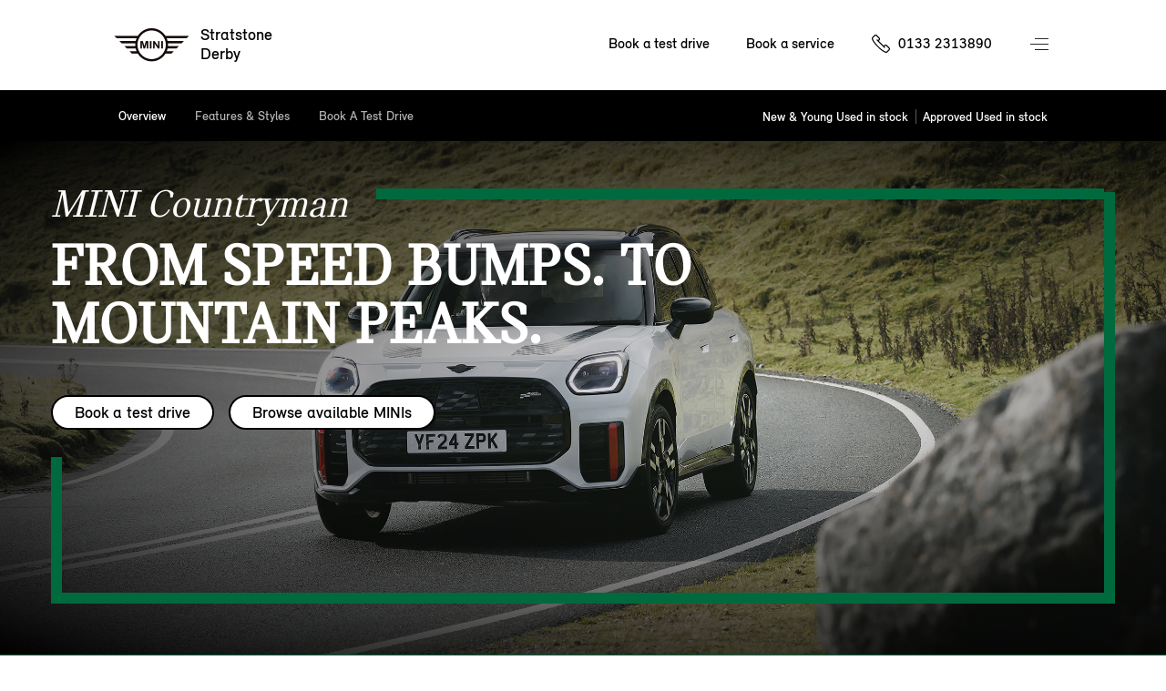

--- FILE ---
content_type: text/html; charset=utf-8
request_url: https://www.stratstonederbymini.co.uk/cars/mini-countryman/
body_size: 93078
content:
<!DOCTYPE html>
<html lang="en" class="noFixedHeader whiteHeaderBasePage  modelsPage whiteHeaderBasePage">
<head>
    <meta charset="utf-8"/>
    <script src="/v2resources/js/noIndex.js"></script>

    <meta name="viewport" content="width=device-width, initial-scale=1.0"/>
    <link rel="icon" type="image/x-icon" href="/favicon.ico">
    <link rel="canonical" href="https://www.stratstonederbymini.co.uk/cars/mini-countryman/"/>
    <link rel="apple-touch-icon" href="/v2resources/images/appleIcons/apple-touch-icon-180.png" />

    

        <meta name="description" content="View the MINI Countryman at Stratstone Derby. Book your test drive today."/>

        <title>MINI Countryman - View and Test Drive in Derby | Stratstone Derby MINI</title>


    
    <link rel="stylesheet" href="/v2resources/css/header.css" />
    <link rel="stylesheet" href="/v2resources/css/site.min.css?v=JB-D7HirHfGWaycvbyk0K1277TxygbIn1vq16iqqMHU" />

    


    <script src="/v2resources/lib/jquery-3.5.1.min.js">
    </script>
    <script src="/v2resources/lib/flickity.pkgd.min.js"></script>
    <script src="/v2resources/lib/objectFitPolyfill.min.js"></script>

    
        <script src="/v2resources/js/site.min.js?v=7hxCHkePlsEXfy3HnnfI81ZHaSMTwp_Ch5HoSPnPwa8"></script>
    

    

    <style>
        :root{
            --header-height: 100px;
            --modelColour: #444;
        }
        </style>
    
    
    <style>
        :root {
            --modelColour: #01693E;
            --header-height: 156px;
            --background-image: url(//images.ctfassets.net/6qlrq7zcfmtw/1pR6h5pDQTfM0Yx5ip1hDT/abdb5c75af23fae0fd798c16129477a7/mini-countryman-superwide-modelpage-hero.jpg?fm=jpg&fl=progressive&q=80);
            --background-image-mobile: url(//images.ctfassets.net/6qlrq7zcfmtw/1mVWGk73SzP9BRp7MshP5E/6cacc42b6954fcb0fd5999808f6a6280/mini-countryman-mobile-modelpage-hero.jpg?fm=jpg&fl=progressive&q=80);

        }

        .modelPageOtr {
            background-color: #F5F5F5;
        }

        .modelData {
            display: none;
        }

        .modelOptions .trimOption.selectedPerformance,
        .modelOptions .trimOption.selectedStyle {
            background-color: rgba(1, 105, 62,0.1);
            border-color: var(--modelColour);
            border-left: 9px solid var(--modelColour);
            color: #000;
        }
        

        .featureDetail {
            border-color: var(--modelColour);
        }

        
    </style>

     

    


<script>

window.adobeAnalytics = new AdobeAnalytics({ environment:'Production',
                                     brand:'MINI',
                                     retailerData: {
                                        retailerName:'Stratstone Derby',
                                        retailerId:16228,
                                         },
                                     pageType:'model-page',
                                     primaryCategory:'car',
                                     subCategory:'personal'
                                    });
</script>
    
<script type="application/ld+json">
{"@context":"https://schema.org","@type":"AutoDealer","Name":"Stratstone Derby","Description":"Stratstone is a MINI Retailer in the Stratstone Derby area","KnowsAbout":"New car sales, used car sales, car test drives, car financing, MINI cars","Image":"//images.ctfassets.net/m6ippgz9cc9m/6uh5f2If2sHF3VABV6ipSJ/2329dab0c6f1e051b6a9d1e11fe59bb5/IMG_2254.JPEG","@id":"https://stratstonederbymini.co.uk","Url":"https://stratstonederbymini.co.uk","Telephone":"0133 2313890","Location":{"@type":"PostalAddress","StreetAddress":"Sir Frank Whittle Road","AddressLocality":"Derby","PostalCode":"DE21 4LT","AddressCountry":null},"Address":{"@type":"PostalAddress","StreetAddress":"Sir Frank Whittle Road","AddressLocality":"Derby","PostalCode":"DE21 4LT","AddressCountry":null},"Geo":{"@type":"GeoCoordinates","Latitude":52.94055733,"Longitude":-1.4619338338680805},"OpeningHoursSpecification":[{"@type":"OpeningHoursSpecification","dayOfWeek":"Monday","Opens":"09:00","Closes":"18:00"},{"@type":"OpeningHoursSpecification","dayOfWeek":"Tuesday","Opens":"09:00","Closes":"18:00"},{"@type":"OpeningHoursSpecification","dayOfWeek":"Wednesday","Opens":"09:00","Closes":"18:00"},{"@type":"OpeningHoursSpecification","dayOfWeek":"Thursday","Opens":"09:00","Closes":"18:00"},{"@type":"OpeningHoursSpecification","dayOfWeek":"Friday","Opens":"09:00","Closes":"18:00"},{"@type":"OpeningHoursSpecification","dayOfWeek":"Saturday","Opens":"09:00","Closes":"17:00"},{"@type":"OpeningHoursSpecification","dayOfWeek":"Sunday","Opens":"10:00","Closes":"16:00"}]}
</script>

    <meta name=”facebook-domain-verification” content=”ga0ogixklqfc7uijfeiqolgu9k0d29”/>
        <meta name="google-site-verification" content="xkDWkZPBDgTvgPE2GR8UsnH-kkwSIvXDYjHPz3L6KjE" />  
    
</head>
<body>
<a href="#main-content" class="skip-link">Skip to main content</a>

<div class="pageWrap">
<header class="site-header">
    <span class="menuCoverCarDesktop mini-cooper-electric"></span>
    <div class="widthHolder">
        <div class="contentHolder contain">

            <a aria-label="Stratstone mini logo image" class="branchLogo" href="/">
                <span class="branchText">
                    Stratstone
                        <br/>
Derby                </span>
                <span class="logo">
                    <img alt="Mini Logo" class="access" />
                </span>
            </a>
        </div>

        <ul class="coreLinks contain">
                <li>
                    <a id="nav-book-a-test-drive" href="https://www.mini.co.uk/en-gb/mymini/public/testdriverequest/start?dealer=08727_1&amp;midstatic=4g0aa010Y3d01hZf">Book a test drive</a>
                </li>
                <li>
                    <a id="nav-book-a-service" href="https://stratstonederbymini.mini-retailer-service.co.uk/">Book a service</a>
                </li>
                <li class="call">
                    <span class="InfinityNumber clickable">
                        <a id="phone-nav-bar" aria-label="Call us on 01332313890" href="tel:01332313890">0133 2313890</a>
                    </span>
                </li>
        </ul>

        <button aria-label="Menu" aria-expanded="false" class="navButton">Menu control</button>
        
        
    </div>
</header>


            <div class="navCarData mini-cooper"
                 data-modelname="MINI Cooper"
                 data-price="&#xA3;25,265"
                 data-numberofseats="4"
                 data-numberofsuitcases="210 - 725 L"
                 data-poweroutputinhp="156 hp - 204 hp"
                 data-topspeed="up to 150 mph"
                 data-bootspace="210 - 725 L"
                 data-electricconsumption=""
                 data-financeoffersurl="/finance/finance-calculator?models=F66"
                 data-testdriveurl="https://www.mini.co.uk/en-gb/mymini/public/testdriverequest?dealer=08727_1&amp;midstatic=4g0aa010Y3d01hZf"
                 data-bookaserviceurl="https://stratstonederbymini.mini-retailer-service.co.uk"
                 data-styleclass="mini-cooper"
                 data-modelcolourscheme="#26D6C3"
                 data-caption="The original reborn">
                    <ul>
                            <li>Automatic</li>
                            <li>Petrol</li>
                    </ul>
                    <img class="model" src="//images.ctfassets.net/6qlrq7zcfmtw/1UNIwqTqHEirn3LL5DobK0/8e9a0a36e7cec531efb0f4b9d459b8b1/F66_side_image.png" alt="MINI Cooper"/>
                    <img class="text" src="//images.ctfassets.net/6qlrq7zcfmtw/25v7nMCRUqKO1Tw863eTyd/30d21880aa6c58050db6fbcbdb38ba45/mini_new_cooper.png" alt="MINI Cooper"/>
            </div>
            <div class="navCarData john-cooper-works"
                 data-modelname="John Cooper Works"
                 data-price="&#xA3;33,265"
                 data-numberofseats="4-5 seats"
                 data-numberofsuitcases="210-1,530 L"
                 data-poweroutputinhp="228 hp - 296 hp"
                 data-topspeed="up to 155 mph"
                 data-bootspace="210-1,530 L"
                 data-electricconsumption=""
                 data-financeoffersurl="/finance/finance-calculator?models=JCW"
                 data-testdriveurl="https://www.mini.co.uk/en-gb/mymini/public/testdriverequest?dealer=08727_1&amp;midstatic=4g0aa010Y3d01hZf"
                 data-bookaserviceurl="https://stratstonederbymini.mini-retailer-service.co.uk"
                 data-styleclass="john-cooper-works"
                 data-modelcolourscheme="#B51919"
                 data-caption="Powered up icon">
                    <ul>
                            <li>Automatic</li>
                            <li>Electric</li>
                            <li>Petrol</li>
                    </ul>
                    <img class="model" src="//images.ctfassets.net/6qlrq7zcfmtw/2XOuyhFUc0iTNfxaLAJD9o/189aee47e593590649b63c6bc33c9d11/F66_3-door_JCW_-_side.png" alt="John Cooper Works"/>
                    <img class="text" src="//images.ctfassets.net/6qlrq7zcfmtw/3Hio0eiVJaypUpQpieyuGT/64962f6c2a35339a4fcf251f5c157868/JCW_copy.png" alt="John Cooper Works"/>
            </div>
            <div class="navCarData mini-cooper-electric"
                 data-modelname="MINI Cooper Electric"
                 data-price="&#xA3;26,905"
                 data-numberofseats="4"
                 data-numberofsuitcases="210 - 800 L"
                 data-poweroutputinhp="184 hp - 218 hp"
                 data-topspeed="up to 106 mph"
                 data-bootspace="210 - 800 L"
                 data-electricconsumption="179 - 250 miles"
                 data-financeoffersurl="/finance/finance-calculator?models=J01"
                 data-testdriveurl="https://www.mini.co.uk/en-gb/mymini/public/testdriverequest?dealer=08727_1&amp;midstatic=4g0aa010Y3d01hZf"
                 data-bookaserviceurl="https://stratstonederbymini.mini-retailer-service.co.uk"
                 data-styleclass="mini-cooper-electric"
                 data-modelcolourscheme="#2D46DF"
                 data-caption="Turning a new corner go-kart style">
                    <ul>
                            <li>Automatic</li>
                            <li>Electric</li>
                    </ul>
                    <img class="model" src="//images.ctfassets.net/6qlrq7zcfmtw/j4MTH2Y1TtlpfCvL4uRRG/430312791a5268d01c19a6197b0fcb79/newElectricMiniCooper.png" alt="MINI Cooper Electric"/>
                    <img class="text" src="//images.ctfassets.net/6qlrq7zcfmtw/2LvUGcaIdO2lyz33Cq7QPV/d245c325316e3418a25c1a8f88dbcdd3/electricCooperCopy.png" alt="MINI Cooper Electric"/>
            </div>
            <div class="navCarData mini-countryman"
                 data-modelname="MINI Countryman"
                 data-price="&#xA3;29,100"
                 data-numberofseats="5"
                 data-numberofsuitcases="450 - 1,450 L"
                 data-poweroutputinhp="170 hp - 218 hp"
                 data-topspeed="up to 142 mph"
                 data-bootspace="450 - 1,450 L"
                 data-electricconsumption=""
                 data-financeoffersurl="/finance/finance-calculator?models=u25"
                 data-testdriveurl="https://www.mini.co.uk/en-gb/mymini/public/testdriverequest?dealer=08727_1&amp;midstatic=4g0aa010Y3d01hZf"
                 data-bookaserviceurl="https://stratstonederbymini.mini-retailer-service.co.uk"
                 data-styleclass="mini-countryman"
                 data-modelcolourscheme="#01693E"
                 data-caption="From speed bumps to mountain peaks">
                    <ul>
                            <li>Automatic</li>
                            <li>Petrol</li>
                    </ul>
                    <img class="model" src="//images.ctfassets.net/6qlrq7zcfmtw/6xYSQAs2FmiBFnfxhBummb/c1523061d98e30a001df61f04f3efb74/newCountrymanCms.png" alt="MINI Countryman"/>
                    <img class="text" src="//images.ctfassets.net/6qlrq7zcfmtw/59fbfScgiyvBcMVGImxnW4/8b29c3ab813a0663a9d771d126058bdf/newCountrymanCopyCms.png" alt="MINI Countryman"/>
            </div>
            <div class="navCarData mini-countryman-electric"
                 data-modelname="MINI Countryman Electric"
                 data-price="&#xA3;33,005"
                 data-numberofseats="5"
                 data-numberofsuitcases="460 - 1,450 L"
                 data-poweroutputinhp="204 hp - 313 hp"
                 data-topspeed="up to 111 mph"
                 data-bootspace="460 - 1,450 L"
                 data-electricconsumption="247- 287 miles"
                 data-financeoffersurl="/finance/finance-calculator?models=U25%20BEV"
                 data-testdriveurl="https://www.mini.co.uk/en-gb/mymini/public/testdriverequest?dealer=08727_1&amp;midstatic=4g0aa010Y3d01hZf"
                 data-bookaserviceurl="https://stratstonederbymini.mini-retailer-service.co.uk"
                 data-styleclass="mini-countryman-electric"
                 data-modelcolourscheme="#01693E"
                 data-caption="Look who&#x27;s gone electric">
                    <ul>
                            <li>Automatic</li>
                            <li>Electric</li>
                    </ul>
                    <img class="model" src="//images.ctfassets.net/6qlrq7zcfmtw/1VYLFPPfDVIoREF78l48Jo/6d6933ace1ed370372c3e7db7c59da84/U25_BEV_side_image.png" alt="MINI Countryman Electric"/>
                    <img class="text" src="//images.ctfassets.net/6qlrq7zcfmtw/aQlj0Tdd1PQL8gw1JMxE5/339b29bdf2a4a2487ce6b069ade12462/mini_countryman_electric.png" alt="MINI Countryman Electric"/>
            </div>
            <div class="navCarData mini-aceman"
                 data-modelname="MINI Aceman"
                 data-price="&#xA3;28,905"
                 data-numberofseats="5"
                 data-numberofsuitcases="300 - 1,005 L"
                 data-poweroutputinhp="184 hp - 218 hp"
                 data-topspeed="up to 105 mph"
                 data-bootspace="300 - 1,005 L"
                 data-electricconsumption="186 - 251 miles"
                 data-financeoffersurl="/finance/finance-calculator?models=J05"
                 data-testdriveurl="https://www.mini.co.uk/en-gb/mymini/public/testdriverequest?dealer=08727_1&amp;midstatic=4g0aa010Y3d01hZf"
                 data-bookaserviceurl="https://stratstonederbymini.mini-retailer-service.co.uk"
                 data-styleclass="mini-aceman"
                 data-modelcolourscheme="#ED510D"
                 data-caption="Meet the ace in the pack">
                    <ul>
                            <li>Automatic</li>
                            <li>Electric</li>
                    </ul>
                    <img class="model" src="//images.ctfassets.net/6qlrq7zcfmtw/3ufNiP6xroFhB3gHqSgIm3/1ff5d598d8b6920f417fc4b6feba77e5/all-electric_MINI_Aceman_SE_side.png" alt="MINI Aceman"/>
                    <img class="text" src="//images.ctfassets.net/6qlrq7zcfmtw/3Y4LMmyF4sTyW2b7RIZK7a/8c45db403d2691c9b90e692f5d5a5897/mini_aceman_yellow_text_NAVI_PANE.png" alt="MINI Aceman"/>
            </div>
            <div class="navCarData mini-cooper-5-door"
                 data-modelname="MINI Cooper 5-door"
                 data-price="&#xA3;26,265"
                 data-numberofseats="5"
                 data-numberofsuitcases="275 - 925 L"
                 data-poweroutputinhp="156 hp - 204 hp"
                 data-topspeed="up to 150 mph"
                 data-bootspace="275 - 925 L"
                 data-electricconsumption=""
                 data-financeoffersurl="/finance/finance-calculator?models=F65"
                 data-testdriveurl="https://www.mini.co.uk/en-gb/mymini/public/testdriverequest?dealer=08727_1&amp;midstatic=4g0aa010Y3d01hZf"
                 data-bookaserviceurl="https://stratstonederbymini.mini-retailer-service.co.uk"
                 data-styleclass="mini-cooper-five-door"
                 data-modelcolourscheme="#2D46DF"
                 data-caption="The original icon with more doors">
                    <ul>
                            <li>Automatic</li>
                            <li>Petrol</li>
                    </ul>
                    <img class="model" src="//images.ctfassets.net/6qlrq7zcfmtw/7Fp6bSje9ANVlPEOLVi8yc/d273a7a8e6cb16fedb0e05d697092e22/MINI_5-door_Cooper_side_image.png" alt="MINI Cooper 5-door"/>
                    <img class="text" src="//images.ctfassets.net/6qlrq7zcfmtw/6mgoC3MeIh0Hx40Qa6b2Yy/954a96829b93baa2e466d4c7b5ddee6d/Coope-5-door-FT.png" alt="MINI Cooper 5-door"/>
            </div>
            <div class="navCarData mini-cooper-convertible"
                 data-modelname="MINI Cooper Convertible"
                 data-price="&#xA3;28,715"
                 data-numberofseats="4"
                 data-numberofsuitcases="215 L"
                 data-poweroutputinhp="163 hp - 204 hp"
                 data-topspeed="up to 147 mph"
                 data-bootspace="215 L"
                 data-electricconsumption=""
                 data-financeoffersurl="/finance/finance-calculator?models=F67"
                 data-testdriveurl="https://www.mini.co.uk/en-gb/mymini/public/testdriverequest?dealer=08727_1&amp;midstatic=4g0aa010Y3d01hZf"
                 data-bookaserviceurl="https://stratstonederbymini.mini-retailer-service.co.uk"
                 data-styleclass="mini-cooper-convertible"
                 data-modelcolourscheme="#56C5E5"
                 data-caption="The refined free spirit">
                    <ul>
                            <li>Automatic</li>
                            <li>Petrol</li>
                    </ul>
                    <img class="model" src="//images.ctfassets.net/6qlrq7zcfmtw/3NOsUO3exZL27pmGt576Zm/ddaf1c6513a0998a58ad2b23ea6e62b4/Spotlight_cooper_convertible_sidev1.png" alt="MINI Cooper Convertible"/>
                    <img class="text" src="//images.ctfassets.net/6qlrq7zcfmtw/31HaCy6qgBTRT4rlWzW5xA/030cf2ea16828dcceae5ab0b0c8539de/mini_cc_text_OVERVIEW.png" alt="MINI Cooper Convertible"/>
            </div>
            <div class="navCarData john-cooper-works-electric"
                 data-modelname="JOHN COOPER WORKS ELECTRIC"
                 data-price="&#xA3;34,905"
                 data-numberofseats="4-5 seats"
                 data-numberofsuitcases="210 - 1,005 L"
                 data-poweroutputinhp="231 hp - 300 hp"
                 data-topspeed="up to 124 mph"
                 data-bootspace="210 - 1,005 L"
                 data-electricconsumption="247 - 287 miles"
                 data-financeoffersurl="/finance/finance-calculator?models=JCW"
                 data-testdriveurl="https://www.mini.co.uk/en-gb/mymini/public/testdriverequest?dealer=08727_1&amp;midstatic=4g0aa010Y3d01hZf"
                 data-bookaserviceurl="https://stratstonederbymini.mini-retailer-service.co.uk"
                 data-styleclass="john-cooper-works-electric"
                 data-modelcolourscheme="#B51919"
                 data-caption="Powered up icon">
                    <ul>
                            <li>Automatic</li>
                            <li>Electric</li>
                    </ul>
                    <img class="model" src="//images.ctfassets.net/6qlrq7zcfmtw/2YK471MSXtcrDP3z00W5xQ/958a61e9ffd71c3e416c56ff04d2ed50/J01_Electric_JCW_-_side.png" alt="JOHN COOPER WORKS ELECTRIC"/>
                    <img class="text" src="//images.ctfassets.net/6qlrq7zcfmtw/3Hio0eiVJaypUpQpieyuGT/64962f6c2a35339a4fcf251f5c157868/JCW_copy.png" alt="JOHN COOPER WORKS ELECTRIC"/>
            </div>

<nav class="menu" aria-hidden="true" role="dialog" hidden>
<div class="widthHolder">
<div class="contentHolder">

    <div class="col1">
        

        <ul class="mainLinks contain clear js-link-holder">
                <li class="js-link has-child is-model">
                    <a href="/cars/">
                        <span>New models</span>
                    </a>
                </li>
                <li class="js-link has-child">
                    <a href="/your-mini/">
                        <span>Your MINI</span>
                    </a>
                </li>
                <li class="js-link has-child">
                    <a href="/finance-and-offers/">
                        <span>Finance &amp; Offers</span>
                    </a>
                </li>
            
            <li class="js-link has-child">
                <a href="/about-us/">
                    <span>About us</span>
                </a>
            </li>

                <li class="js-link">
                    <a href="https://approvedusedminis.co.uk/result/?retailer_id=16228" target="_blank">
                        <span>Approved used MINIs</span>
                    </a>
                </li>


                <li class="js-link">
                    <a href="/motability-scheme/">
                        <span>Motability Scheme</span>
                    </a>
                </li>
                <li class="js-link">
                    <a href="/business/">
                        <span>Business</span>
                    </a>
                </li>
            <li class="js-link">
                <a href="/contact-us/">
                    <span>Contact us</span>
                </a>
            </li>
                <li class="call">
                    <span class="InfinityNumber clickable">
                        <a id="phone-nav-main-menu" href="tel:01332313890">0133 2313890</a>
                    </span>
                </li>
        </ul>

    </div>
<div class="col2 clear">

<div class="subMenuContainer deskTopModelView href-cars">

    <div class="menuBtnNavigation">
        <a href="#" class="menuBackBtn backBtnMenu">Back</a>
    </div>
    <div id="tabbedContentDesktop" class="modelTabs contain">
        <div id="electric-trigger-desktop">
            <a href="#electricDesktop">Electric</a>
        </div>
        <div id="combustion-trigger-desktop">
            <a href="#combustionDesktop">Petrol</a>
        </div>
    </div>
    <!--desktop-->
    <div id="electricDesktop">
        <ul class="subMenuLink contain">
            <li>
                <a class="carNavLink" data-key="mini-cooper-electric" href="/cars/mini-cooper-electric/">MINI Cooper Electric</a>
            </li>
            <li>
                <a class="carNavLink" data-key="mini-countryman-electric" href="/cars/mini-countryman-electric/">MINI Countryman Electric</a>
            </li>
            <li>
                <a class="carNavLink" data-key="mini-aceman" href="/cars/mini-aceman/">MINI Aceman</a>
            </li>
            <li>
                <a class="carNavLink" data-key="john-cooper-works-electric" href="/cars/john-cooper-works/electric/jcw/#optionsOverview">MINI John Cooper Works Electric</a>
            </li>
        </ul>
    </div>
    <div id="combustionDesktop">
        <ul class="subMenuLink contain">
            <li>
                <a class="carNavLink" data-key="mini-countryman" href="/cars/mini-countryman/">MINI Countryman</a>
            </li>
            <li>
                <a class="carNavLink" data-key="mini-cooper" href="/cars/mini-cooper/">MINI Cooper</a>
            </li>
            <li>
                <a class="carNavLink" data-key="mini-cooper-5-door" href="/cars/mini-cooper-5-door/">MINI Cooper 5-Door</a>
            </li>
            <li>
                <a class="carNavLink" data-key="mini-cooper-convertible" href="/cars/mini-cooper-convertible/">MINI Cooper Convertible</a>
            </li>
            <li>
                <a class="carNavLink" data-key="john-cooper-works" href="/cars/john-cooper-works/3-door/jcw/#optionsOverview">MINI John Cooper Works</a>
            </li>
        </ul>
    </div>

    <a class="newBtnTertiary" href="/cars/model-selection/">Explore the range</a>

    <div class="carStockModelLinksWrapper">
        <ul class="carStockModelLinks contain">
                <li>
                    <a href="https://www.mini.co.uk/en-gb/sl/vehicle-finder?tl=grp-wedp-rset-bra-mn-nabc-.-.-.-.-47159e7c941c&amp;clc=2a1aa010Y3d01lc0#/results">New and Young Used stock</a>
                </li>
                <li>
                    <a href="https://approvedusedminis.co.uk/result/?retailer_id=16228" target="_blank">
                        <span>Approved Used stock</span>
                    </a>
                </li>
        </ul>
        </div>
</div>

<div class="subMenuContainer altModelView href-cars">

    <div class="menuBtnNavigation">
        <a href="#" class="menuBackBtn backBtnMenu">Back</a>
    </div>
    <div id="tabbedContent" class="modelTabs contain">
        <div id="electric-trigger">
            <a href="#electric">Electric</a>
        </div>
        <div id="combustion-trigger">
            <a href="#combustion">Petrol</a>
        </div>
    </div>

    <!--non-desktop-->
    <div id="electric">
        <ul class="subMenuModelCard contain">
            <li style="background-color: #2D46DF;">
                <a href="/cars/mini-cooper-electric/">
                    <img src="//images.ctfassets.net/6qlrq7zcfmtw/j4MTH2Y1TtlpfCvL4uRRG/430312791a5268d01c19a6197b0fcb79/newElectricMiniCooper.png" alt="MINI Cooper Electric"/>
                    <span class="name" style="color: #ffffff;">MINI Cooper Electric</span>
                    <span class="price" style="color: #ffffff;">From &#xA3;26,905 OTR*</span>
                </a>
            </li>

            <li style="background-color: #01693E;">
                <a href="/cars/mini-countryman-electric/">
                    <img src="//images.ctfassets.net/6qlrq7zcfmtw/1VYLFPPfDVIoREF78l48Jo/6d6933ace1ed370372c3e7db7c59da84/U25_BEV_side_image.png" alt="Mini Countryman Electric"/>
                    <span class="name" style="color: #ffffff;">MINI Countryman Electric</span>
                    <span class="price" style="color: #ffffff;">From &#xA3;33,005 OTR*</span>
                </a>
            </li>

            <li style="background-color: #ED510D;">
                <a href="/cars/mini-aceman/">
                    <img src="//images.ctfassets.net/6qlrq7zcfmtw/3ufNiP6xroFhB3gHqSgIm3/1ff5d598d8b6920f417fc4b6feba77e5/all-electric_MINI_Aceman_SE_side.png" alt="MINI Aceman"/>
                    <span class="name" style="color: #000000;">MINI Aceman</span>
                    <span class="price" style="color: #000000;">From &#xA3;28,905 OTR*</span>
                </a>
            </li>
            <li style="background-color: #B51919;">
                <a href="/cars/john-cooper-works/electric/jcw/#optionsOverview">
                    <img src="//images.ctfassets.net/6qlrq7zcfmtw/2YK471MSXtcrDP3z00W5xQ/958a61e9ffd71c3e416c56ff04d2ed50/J01_Electric_JCW_-_side.png" alt="John Cooper Works electric"/>
                    <span class="name" style="color: #ffffff;">MINI John Cooper Works Electric</span>
                    <span class="price" style="color: #ffffff;">From &#xA3;34,905 OTR*</span>
                </a>
            </li>
        </ul>
    </div>
    <div id="combustion">
        <ul class="subMenuModelCard contain">
            <li style="background-color: #01693E;">
                <a href="/cars/mini-countryman/">
                    <img src="//images.ctfassets.net/6qlrq7zcfmtw/6xYSQAs2FmiBFnfxhBummb/c1523061d98e30a001df61f04f3efb74/newCountrymanCms.png" alt="MINI-COUNTRYMAN"/> 
                    <span class="name" style="color: #ffffff;">Mini Countryman</span>
                    <span class="price" style="color: #ffffff;">From &#xA3;29,100 OTR*</span>
                </a>
            </li>
            <li style="background-color: #26D6C3;">
                <a href="/cars/mini-cooper/">
                    <img src="//images.ctfassets.net/6qlrq7zcfmtw/1UNIwqTqHEirn3LL5DobK0/8e9a0a36e7cec531efb0f4b9d459b8b1/F66_side_image.png" alt="MINI-COOPER"/> 
                    <span class="name" style="color: #000000;">Mini Cooper</span>
                    <span class="price" style="color: #000000;">From &#xA3;25,265 OTR*</span>
                </a>
            </li>
            <li style="background-color: #2D46DF;">
                <a href="/cars/mini-cooper-5-door/">
                    <img src="//images.ctfassets.net/6qlrq7zcfmtw/7Fp6bSje9ANVlPEOLVi8yc/d273a7a8e6cb16fedb0e05d697092e22/MINI_5-door_Cooper_side_image.png" alt="MINI-COOPER-5-DOOR"/> 
                    <span class="name" style="color: #ffffff;">Mini Cooper 5-Door</span>
                    <span class="price" style="color: #ffffff;">From &#xA3;26,265 OTR*</span>
                </a>
            </li>
            <li style="background-color: #56C5E5;">
                <a href="/cars/mini-cooper-convertible/">
                    <img src="//images.ctfassets.net/6qlrq7zcfmtw/3NOsUO3exZL27pmGt576Zm/ddaf1c6513a0998a58ad2b23ea6e62b4/Spotlight_cooper_convertible_sidev1.png" alt="MINI-COOPER-CONVERTIBLE"/> 
                    <span class="name" style="color: #000000;">MINI Cooper Convertible</span>
                    <span class="price" style="color: #000000;">From &#xA3;28,715 OTR*</span>
                </a>
            </li>
            <li style="background-color: #B51919;">
                <a href="/cars/john-cooper-works/3-door/jcw/#optionsOverview">
                    <img src="//images.ctfassets.net/6qlrq7zcfmtw/2XOuyhFUc0iTNfxaLAJD9o/189aee47e593590649b63c6bc33c9d11/F66_3-door_JCW_-_side.png" alt="MINI JOHN COOPER WORKS"/> 
                    <span class="name" style="color: #ffffff;">John Cooper Works</span>
                    <span class="price" style="color: #ffffff;">From &#xA3;33,265 OTR*</span>
                </a>
            </li>
        </ul>
    </div>

    <a class="newBtnTertiary" href="/cars/model-selection/">Explore the range</a>
    
    <div class="carStockModelLinksWrapper">
    <ul class="carStockModelLinks contain">
            <li>
                <a href="https://www.mini.co.uk/en-gb/sl/vehicle-finder?tl=grp-wedp-rset-bra-mn-nabc-.-.-.-.-47159e7c941c&amp;clc=2a1aa010Y3d01lc0#/results">New and Young Used car stock</a>
            </li>
            <li>
                <a href="https://approvedusedminis.co.uk/result/?retailer_id=16228" target="_blank">
                    <span>Approved Used stock</span>
                </a>
            </li>

    </ul>
    </div>
</div>

<div class="subMenuContainer href-your-mini">
    <div class="menuBtnNavigation">
        <a href="#" class="menuBackBtn backBtnMenu">Back</a>
    </div>

    <p class="menuNavSubHeading">Your MINI</p>

    <ul class="subMenuLink contain">
        <li>
            <a href="/servicing/">Servicing</a>
        </li>
        <li>
            <a href="/accident-and-repairs/">Accident &amp; Repairs</a>
        </li>
        <li>
            <a href="/parts-and-accessories/">Parts &amp; Accessories</a>
        </li>
        <li>
            <a href="/digital-experience/">Digital experience</a>
        </li>
    </ul>
</div>

<div class="subMenuContainer href-finance-and-offers">

    <div class="menuBtnNavigation">
        <a href="#" class="menuBackBtn backBtnMenu">Back</a>
    </div>

    <ul class="subMenuLink contain">
        <li>
            <a href="/finance/">Financing your MINI</a>
        </li>
        <li>
            <a href="/finance/current-offers/">Current offers</a>
        </li>
        <li>
            <a href="/finance/finance-calculator/">Finance calculator</a>
        </li>
        <li>
            <a href="/finance/used-mini/">Used car financing</a>
        </li>
        <li>
            <a href="https://www.mini.co.uk/faas/form/en-gb/mini/rfco/financial-services/request-for-consultation.html?dealer=08727_1&amp;midstatic=4g0aa010Y3d01hZa-Financial-Request">Request a finance quote</a>
        </li>
        <li>
            <a href="/finance/insurance-solutions/">Insurance solutions</a>
        </li>
    </ul>

</div>

<div class="subMenuContainer href-about-us">

    <div class="menuBtnNavigation">
        <a href="#" class="menuBackBtn backBtnMenu">Back</a>
    </div>

    <ul class="subMenuLink contain">
        <li>
            <a href="/about-us/">About Stratstone</a>
        </li>
            <li>
                <a href="/about-us/news-events/">News and Events</a>
            </li>
    </ul>
    
</div>

<div class="factMenuContainer mini-cooper-electric" style="background-color: #2D46DF">
    <div class="modelDisplay">

        <div class="modelDetails contain nav">
            <div class="modelDetailsHolder contain">
                <h1 id="carNavCaption" style="color: #ffffff;">Turning a new corner go-kart style</h1>
                <h4 id="carNavName">MINI Cooper Electric.</h4>
                <div class="stdFrom" style="height: 50px;">
                </div>
            </div>
        </div>
        
        <a href="#" class="imageLink">
            <img id="carNavImage" src="//images.ctfassets.net/6qlrq7zcfmtw/j4MTH2Y1TtlpfCvL4uRRG/430312791a5268d01c19a6197b0fcb79/newElectricMiniCooper.png" alt="MINI Cooper Electric"/>
        </a>

        <div class="modelInfo">
            
            <div class="icon-copy-grid">
                <div class="pair">
                    <div class="icon interior-side"></div>
                    <div id="carNavSeatCount" class="copy">4</div>
                </div>

                <div class="pair">
                    <div class="icon luggage"></div>
                    <div id="carNavBootSpace" class="copy">210 - 800 L</div>
                </div>

                <div class="pair">
                    <div class="icon power"></div>
                    <div id="carNavPowerOutputInHp" class="copy">184 hp - 218 hp</div>
                </div>

                <div class="pair">
                    <div class="icon top-speed"></div>
                    <div id="carNavTopSpeed" class="copy">up to 106 mph</div>
                </div>

                <div class="pair electric-range">
                    <div class="icon electric-range"></div>
                    <div id="carNavElectricConsumption" class="copy">179 - 250 miles</div>
                </div>

                <div class="pair">
                    <div class="icon"></div>
                    <div class="copy"></div>
                </div>
            </div>





        </div>
    </div>

</div>
</div>
</div>
</div>
</nav>


<div id="main-content" class="mainBodyHolder contain">
    
    


<div class="widthHolder basePage">
    <div class="contentHolder contain">
        <ul class="breadcrumb contain">
            <li>
                <a href="/">Home</a>
            </li>
            <li>
                <a href="/cars/modelselection">Our cars</a>
            </li>
            <li>
MINI Countryman            </li>
        </ul>
    </div>
</div>



<div class="modelPage engineCoverHide">
    <section id="modelLandingSlide" data-custombordercolour="#01693E">
        <div class=" contain lineAnimation" id="modelLanding">

            <div class="landingLineAnimation"></div>


            <div class="hero modelHero contain"
                 style="background-position: 40% 50%">
                <!-- content -->

                <div class="first-row subheadline">
                    <h1>MINI Countryman</h1>

                    <span class="frame frame--top" aria-hidden="true"></span>
                </div>

                <div class="hero__title">FROM SPEED BUMPS. TO MOUNTAIN PEAKS.</div>


                <div class="hero__cta">
                            <a class="btnSecondary" href="https://www.mini.co.uk/en-gb/mymini/public/testdriverequest?rangeCode=U25&amp;dealer=08727_1&amp;midstatic=4g0aa010Y3d01hZf">Book a test drive</a>
                            <a class="btnSecondary" href="https://www.mini.co.uk/en-gb/sl/vehicle-finder#/&amp;tl=grp-wedp-rset-bra-mn-nabc-.-.-.-.-47159e7c941c&amp;clc=2a1aa010Y3d01lc0results?marketingModelRange=MINI_U25">Browse available MINIs</a>
                </div>


                <span class="frame frame--right" aria-hidden="true"></span>
                <span class="frame frame--bottom" aria-hidden="true"></span>
                <span class="frame frame--left" aria-hidden="true"></span>


            </div>
            <ul class="modelExtra contain">
                    <li class="modelSeats">
                        <svg xmlns="http://www.w3.org/2000/svg" width="24" height="24" viewBox="0 0 24 24" fill="none">
                            <path
                                d="M7.75711 5.51565V3.77881C7.76232 3.24386 7.5539 2.72918 7.17816 2.34881C6.78853 1.96902 6.26342 1.76002 5.71921 1.76986C4.60416 1.76002 3.68421 2.64118 3.64658 3.75565V5.4925C3.64137 6.02744 3.84979 6.54213 4.22553 6.92249C4.60879 7.32081 5.13737 7.5466 5.69026 7.54776C6.81979 7.55123 7.74147 6.6446 7.75711 5.51565ZM4.79868 5.51565V3.77881C4.80158 3.27976 5.20858 2.87797 5.70763 2.88144C5.70937 2.88144 5.71168 2.88144 5.71342 2.88144C5.95311 2.87913 6.18353 2.97523 6.35026 3.14776C6.50542 3.30176 6.59632 3.50844 6.605 3.72671V5.46355C6.61774 5.96202 6.22405 6.37655 5.72558 6.38986C5.714 6.39044 5.70242 6.39044 5.69026 6.38986C5.45058 6.39218 5.22016 6.29607 5.05342 6.12355C4.889 5.96434 4.79695 5.74434 4.79868 5.51565ZM17.9813 17.413L10.0324 17.3493L11.665 16.1451C12.1739 15.7914 12.3273 15.1071 12.0182 14.5704L8.62553 8.6825C8.24632 8.03755 7.51163 7.69076 6.7729 7.80828L4.76395 8.17881L8.27816 18.6578L9.07132 21.072C9.32953 21.7667 9.99184 22.2281 10.7329 22.2299L19.8745 22.1951V19.2367C19.8229 18.2247 18.9945 17.4269 17.9813 17.413ZM8.86869 16.7762L6.28079 9.07618L6.96395 8.94881C7.22737 8.90597 7.49021 9.03044 7.62395 9.26144L10.9876 15.1841L8.86869 16.7762ZM18.7108 21.0083L10.7329 21.043C10.4834 21.0459 10.2558 20.9006 10.1539 20.6725L9.45342 18.5072L17.9697 18.5709C18.3478 18.5813 18.6633 18.8627 18.7166 19.2367L18.7108 21.0083Z"
                                fill="black"/>
                        </svg>
                        5 seats
                    </li>


                    <li class="modelSuitcase">
                        <svg xmlns="http://www.w3.org/2000/svg" width="24" height="24" viewBox="0 0 24 24" fill="none">
                            <path
                                d="M22.7097 3.819H19.8729V3.6569C19.8144 2.59048 18.9025 1.77358 17.8361 1.83205C16.8513 1.8859 16.0651 2.67211 16.0113 3.6569V3.819H13.1802V8.81532H12.2192V7.36216C12.2192 6.72242 11.701 6.20427 11.0613 6.20427H7.9697C7.32996 6.20427 6.8118 6.72242 6.8118 7.36216V8.81532H2.4118C1.77206 8.81532 1.25391 9.33348 1.25391 9.97321V21.0369C1.25391 21.6766 1.77206 22.1948 2.4118 22.1948H16.6192C17.2589 22.1948 17.7771 21.6766 17.7771 21.0369V15.3401H22.7386L22.7097 3.819ZM17.1692 3.6569C17.2062 3.23021 17.582 2.91411 18.0092 2.95116C18.385 2.98358 18.6825 3.28174 18.715 3.6569V3.819H17.1865L17.1692 3.6569ZM7.95233 7.36216H11.0439V8.81532H7.9697L7.95233 7.36216ZM2.4118 21.0369V9.97321H16.6192V21.0369H2.4118ZM17.7771 14.1822V9.97321C17.7771 9.33348 17.2589 8.81532 16.6192 8.81532H14.3439V4.9769H21.5518V14.1822H17.7771ZM4.82022 18.7327H5.97812V12.509H4.82022V18.7327ZM13.0529 18.7327H14.2107V12.509H13.0529V18.7327Z"
                                fill="black"/>
                        </svg>
                        450 &#x2013; 1450 L
                        
                    </li>
                
                    <li class="modelSuitcase">
                        <svg xmlns="http://www.w3.org/2000/svg" width="22" height="20" viewBox="0 0 22 20" fill="none">
                            <path d="M19.9725 1.85516V17.8688H16.4003V1.85516H19.9725ZM12.7761 10.3657V17.892H9.19824V10.3657H12.7761ZM5.57403 14.9509V17.8457H2.02508V14.9509H5.60298M21.1303 0.697266H15.2425V19.0267H21.1303V0.697266ZM13.934 9.20779H8.04035V19.0499H13.934V9.20779ZM6.73192 13.7931H0.867188V19.0036H6.73192V13.7931Z" fill="black"/>
                        </svg>
                        170 - 218 hp
                    </li>
                


                    <li class="modelTopSpeed">
                        <svg xmlns="http://www.w3.org/2000/svg" width="24" height="24" viewBox="0 0 24 24" fill="none">
                            <path
                                d="M8.25155 7.63789C7.89144 7.63789 7.59907 7.92968 7.59907 8.29036C7.59907 8.65047 7.89086 8.94284 8.25155 8.94284C8.61165 8.94284 8.90402 8.65105 8.90402 8.29036C8.90402 7.93026 8.61165 7.63789 8.25155 7.63789ZM12.0083 7.3351C12.3684 7.3351 12.6608 7.04331 12.6608 6.68263C12.6608 6.32252 12.369 6.03015 12.0083 6.03015C11.6482 6.03015 11.3559 6.32194 11.3559 6.68263C11.3559 7.04331 11.6482 7.3351 12.0083 7.3351ZM15.7454 8.94284C16.1055 8.94284 16.3979 8.65105 16.3979 8.29036C16.3979 7.93026 16.1061 7.63789 15.7454 7.63789C15.3848 7.63789 15.093 7.92968 15.093 8.29036C15.093 8.65047 15.3848 8.94226 15.7454 8.94284ZM17.3468 11.3953C16.9867 11.3953 16.6943 11.687 16.6943 12.0477C16.6943 12.4084 16.9861 12.7002 17.3468 12.7002C17.7069 12.7002 17.9993 12.4084 17.9993 12.0477C17.9987 11.687 17.7069 11.3947 17.3468 11.3953ZM8.22202 15.1636C7.86191 15.1636 7.56955 15.4554 7.56955 15.8161C7.56955 16.1762 7.86134 16.4686 8.22202 16.4686C8.58213 16.4686 8.87449 16.1768 8.87449 15.8161C8.87449 15.4554 8.5827 15.1636 8.22202 15.1636ZM6.66581 11.3808C6.3057 11.3808 6.01334 11.6726 6.01334 12.0333C6.01334 12.3939 6.30512 12.6857 6.66581 12.6857C7.02649 12.6857 7.31828 12.3939 7.31828 12.0333C7.31828 11.6726 7.02591 11.3808 6.66581 11.3808ZM13.3 11.9968C13.3005 11.2754 12.7164 10.6907 11.9956 10.6901C11.2742 10.6895 10.6895 11.2737 10.6889 11.9945C10.6883 12.7158 11.2725 13.3006 11.9933 13.3012C12.0836 13.3012 12.1733 13.2919 12.2619 13.2734L15.5613 17.1598L16.4442 16.4101L13.1697 12.5537C13.2548 12.38 13.2988 12.1896 13.3 11.9968ZM11.9719 1.84668C6.36997 1.84668 1.82812 6.38794 1.82812 11.9904C1.82812 17.5923 6.36939 22.1342 11.9719 22.1342C17.5743 22.1342 22.1156 17.5929 22.1156 11.9904C22.115 6.38794 17.5738 1.84668 11.9719 1.84668ZM11.9719 20.9757C7.00913 20.9757 2.98602 16.9526 2.98602 11.9898C2.98602 7.0271 7.00913 3.004 11.9719 3.004C16.9346 3.004 20.9577 7.0271 20.9577 11.9898C20.9519 16.9503 16.9323 20.9699 11.9719 20.9757Z"
                                fill="black"/>
                        </svg>
                        up to 142 MPH
                    </li>
                

            </ul>

        </div>
    </section>

    <section id="modelConfigurationSlide">
        <div id="configuratorContainer" class="contain lineAnimation">
            <div class="configurationLineAnimation"></div>
            <div class="widthHolder optionsOverview contain" id="optionsOverview">
                <div class="contentHolder contain">
                    <div class="modelBasic">
                        <h2>
                            <span id="isNewLabel">
                            </span> MINI COUNTRYMAN.
                        </h2>
                        <ul class="featuresItems contain">
                                <li class="iconTransmission">Automatic</li>
                                <li class="iconFuel">Petrol</li>
                        </ul>


                        <div class="modelImage imageHolderCMS">
                            <img id="selectedStyleImage" width="300px" alt=""
                                 src="//images.ctfassets.net/6qlrq7zcfmtw/5Cw70Vs4JceUwvUgHPbjR4/650041337ee16a6e337e690095af01c4/U25_Classic.png">
                        </div>

                                <div class="linkEnd cooperWorks contain">
                                    <p class="textItem">Also available: <a href="/cars/john-cooper-works/countryman/jcw-sport/">John Cooper
                                            Works specification</a></p>
                                </div>
                    </div>


                    <div class="modelOptions">

                        <text>
                            <h4>Performance options</h4>
                                    <button data-performanceoption-filtername="c"
                                            class="trimOption selectedPerformance performanceOption">C</button>
                                    <button data-performanceoption-filtername="s"
                                            class="trimOption  performanceOption">S</button>

                            <input type="hidden" id="inputSelectedModel" value="mini-countryman"/>
                            <input type="hidden" id="inputSelectedPerformance"
                                   value="c"/>
                            <div class="featureDetail selectedTrim closed contain clear">
                                <button class="openClose">SEE DETAILS</button>
                                <h5 id="selectedPerformanceFilterName">C TECHNICAL
                                    DATA</h5>
                                <p id="selectedPerformanceFromPrice" class="fromPrice">From
                                    £29,325</p>
                                <div class="contentShow">
                                    <ul id="selectedPerformanceDetails" class="detailsList contain">
                                            <li>SEATS<span>5</span></li>
                                            <li>POWER<span>170 hp (125 kW)</span></li>
                                            <li>0-62MPH<span>8.3 secs</span></li>
                                            <li>FUEL
                                                CONSUMPTION<span>42.8&#x2013;47.9 mpg</span>
                                            </li>
                                            <li>CO2
                                                EMISSIONS<span>140&#x2013;133 g/km</span>
                                            </li>
                                    </ul>
                                </div>
                            </div>

                            <h4>Styles</h4>
                            <div class="styleOptionSelect">
                                    <button data-style-filtername="classic" 
                                            class="trimOption selectedStyle styleOption classic">CLASSIC</button>
                                    <button data-style-filtername="exclusive" 
                                            class="trimOption  styleOption exclusive">EXCLUSIVE</button>
                                    <button data-style-filtername="sport" 
                                            class="trimOption  styleOption sport">SPORT</button>
                            </div>
                            <input type="hidden" id="inputSelectedStyle" value="Classic"/>
                            <div class="featureDetail closed contain clear">
                                <button class="openClose">SEE DETAILS</button>
                                <h5 id="selectedStyleName">CLASSIC STYLE</h5>
                                <p id="selectedStylePrice" class="fromPrice">From
                                    £29,325</p>
                                <div class="contentShow">
                                    <p>DETAILS: </p>
                                    <ul id="selectedStyleFeatures" class="detailsList contain">
                                            <li class="copy">LED Headlights</li>
                                            <li class="copy">17&quot; Profile Spoke Alloy Wheels</li>
                                            <li class="copy">MINI Experience Modes</li>
                                    </ul>
                                </div>
                            </div>
                        </text>
                        <div class="modelConfiguration contain">
                            <div class="linkEnd contain">
                                <p class="configTotal">
                                    Price from
                                    <a href="#otrExplained"
                                       id="selectedConfigurationPrice">£29,325<span>OTR*</span></a>
                                </p>
                                <div class="buttonHolder contain">
                                        <a class="btnPrimary" href="/finance/?models=MINI&#x2B;Countryman">View latest offers</a>
                                        <a class="btnSecondary" href="https://its-juice-2.foleon.com/mini-brochures/the-new-mini-countryman/" target="_blank">Download
                                            brochure</a>
                                </div>
                            </div>


                        </div>

                    </div>

                </div>
            </div>
        </div>
    </section>
</div>

<div class="fixedBarModel down">
    <div class="widthHolder contain">
        <div class="contactHolder">
            <ul class="contain">
                <li>
                    <a class="anchor active" href="#modelLanding">Overview</a>
                </li>
                <li>
                    <a class="anchor" href="#optionsOverview">Features &amp; Styles</a>
                </li>
                    <li>
                        <a class="anchor" href="https://www.mini.co.uk/en-gb/mymini/public/testdriverequest?dealer=08727_1&amp;midstatic=4g0aa010Y3d01hZf">Book A Test Drive</a>
                    </li>
            </ul>
            <div class="linkList clear">
                    <a target="_blank" href="https://www.mini.co.uk/en-gb/sl/vehicle-finder?tl=grp-wedp-rset-bra-mn-nabc-.-.-.-.-47159e7c941c&amp;clc=2a1aa010Y3d01lc0#/results">New & Young Used in stock</a>
                        <a target="_blank" href="https://approvedusedminis.co.uk/result/?retailer_id=16228">Approved Used in stock</a>
            </div>

        </div>
    </div>
</div>

    <div
        class="modelData c"
        data-name="Countryman C"
        data-filtername="c"
        data-cheapestvariant="29325"
        data-formattedcheapestvariant="29,325"
        data-isnew="false"
        data-performanceRangeCode="u25">
        <ul class="detailsList contain">
                <li>SEATS<span>5</span></li>
                <li>POWER<span>170</span></li>
                <li>0-62MPH<span>8.3 secs</span></li>
                <li>FUEL CONSUMPTION<span>42.8&#x2013;47.9 mpg</span></li>
                <li>CO2 EMISSIONS<span>140&#x2013;133 g/km</span></li>
        </ul>
            <div class="availableStyle classic"
                 data-name="Countryman Classic"
                 data-filtername="classic"
                 data-cheapestvariant="29325"
                 data-formattedcheapestvariant="29,325"
                 data-data="MiniRolnV2.ViewModels.CarModelPage.StyleViewModel">
                <img class="variantImg" src="//images.ctfassets.net/6qlrq7zcfmtw/5Cw70Vs4JceUwvUgHPbjR4/650041337ee16a6e337e690095af01c4/U25_Classic.png?fm=jpg&fl=progressive&q=80" alt="Countryman Classic"/>
                    <ul class="detailsList contain">
                            <li>LED Headlights</li>
                            <li>17&quot; Profile Spoke Alloy Wheels</li>
                            <li>MINI Experience Modes</li>
                    </ul>

            </div>
            <div class="availableStyle exclusive"
                 data-name="Countryman Exclusive"
                 data-filtername="exclusive"
                 data-cheapestvariant="31825"
                 data-formattedcheapestvariant="31,825"
                 data-data="MiniRolnV2.ViewModels.CarModelPage.StyleViewModel">
                <img class="variantImg" src="//images.ctfassets.net/6qlrq7zcfmtw/LPT9z2MzKQEkHC3AGSBfX/5f8a88dd83a2c96dc4393e03a496f536/U25_Exclusive.png?fm=jpg&fl=progressive&q=80" alt="Countryman Exclusive"/>
                    <ul class="detailsList contain">
                            <li>LED Headlights</li>
                            <li>18&quot; Asteroid Spoke Vibrant Silver Alloy Wheels</li>
                            <li>Dark Petrol Vescin</li>
                    </ul>

            </div>
            <div class="availableStyle sport"
                 data-name="Countryman Sport"
                 data-filtername="sport"
                 data-cheapestvariant="33025"
                 data-formattedcheapestvariant="33,025"
                 data-data="MiniRolnV2.ViewModels.CarModelPage.StyleViewModel">
                <img class="variantImg" src="//images.ctfassets.net/6qlrq7zcfmtw/2uwwoA2XAXGZdrQaqQzfU6/10af0b769672dd335610d4404b067a0b/U25_Sport.png?fm=jpg&fl=progressive&q=80" alt="Countryman Sport"/>
                    <ul class="detailsList contain">
                            <li>19&quot; JCW Runaway Spoke Alloy Wheels</li>
                            <li>JCW Black Vescin/cord combination</li>
                            <li>JCW Sports Seats</li>
                    </ul>

            </div>
    </div>
    <div
        class="modelData s"
        data-name="Countryman S"
        data-filtername="s"
        data-cheapestvariant="35405"
        data-formattedcheapestvariant="35,405"
        data-isnew="false"
        data-performanceRangeCode="u25">
        <ul class="detailsList contain">
                <li>SEATS<span>5</span></li>
                <li>POWER<span>218</span></li>
                <li>0-62MPH<span>7.1 secs</span></li>
                <li>FUEL CONSUMPTION<span>40.9&#x2013;42.8 mpg</span></li>
                <li>CO2 EMISSIONS<span>156&#x2013;148 g/km</span></li>
        </ul>
            <div class="availableStyle classic"
                 data-name="Countryman S Classic"
                 data-filtername="classic"
                 data-cheapestvariant="35405"
                 data-formattedcheapestvariant="35,405"
                 data-data="MiniRolnV2.ViewModels.CarModelPage.StyleViewModel">
                <img class="variantImg" src="//images.ctfassets.net/6qlrq7zcfmtw/3I3ejWMdSHOoB0oeDk8XB7/2c65baa3779fa354060d653253b69e67/MINI_Countryman_Classic_S.png?fm=jpg&fl=progressive&q=80" alt="Countryman S Classic"/>
                    <ul class="detailsList contain">
                            <li>LED Headlights</li>
                            <li>17&quot; Profile Spoke Alloy Wheels</li>
                            <li>MINI Experience Modes</li>
                    </ul>

            </div>
            <div class="availableStyle exclusive"
                 data-name="Countryman S Exclusive"
                 data-filtername="exclusive"
                 data-cheapestvariant="38725"
                 data-formattedcheapestvariant="38,725"
                 data-data="MiniRolnV2.ViewModels.CarModelPage.StyleViewModel">
                <img class="variantImg" src="//images.ctfassets.net/6qlrq7zcfmtw/49LqSq4bqjoMtBQyKx9PBO/a639e234b36965c9c5e3c8b2ab2d1c8a/MINI_Countryman_Exclusive_S.png?fm=jpg&fl=progressive&q=80" alt="Countryman S Exclusive"/>
                    <ul class="detailsList contain">
                            <li>LED Headlights</li>
                            <li>18&quot; Asteroid Spoke Vibrant Silver Alloy Wheels</li>
                            <li>Dark Petrol Vescin</li>
                    </ul>

            </div>
            <div class="availableStyle sport"
                 data-name="Countryman S Sport"
                 data-filtername="sport"
                 data-cheapestvariant="39925"
                 data-formattedcheapestvariant="39,925"
                 data-data="MiniRolnV2.ViewModels.CarModelPage.StyleViewModel">
                <img class="variantImg" src="//images.ctfassets.net/6qlrq7zcfmtw/5R8PKsQCTjpeNMf5Yjwubu/b172af6c7e62e0c9bfc2b73e6e181b70/MINI_Countryman_Sport_S.png?fm=jpg&fl=progressive&q=80" alt="Countryman S Sport"/>
                    <ul class="detailsList contain">
                            <li>19&quot; JCW Runaway Spoke Alloy Wheels</li>
                            <li>JCW Black Vescin/cord combination</li>
                            <li>JCW Sports Seats</li>
                    </ul>

            </div>
    </div>

<div class="widthHolder modelQuoteComponent contain">
    <div class="imageHolderCMS ">
        <img
            alt="Close-up of the rear end of a blue MINI Cooper Electric S, showing the MINI logo, model name, and part of a yellow license plate, with a blurred glass structure and greenery in the background."
            src="/v2resources/images/mini/quoteImage.jpg">
    </div>
    <div class="contentHolder contain">
        <div class="richText contain">
            <h3>WE’RE HERE TO HELP.</h3>
                <p>Eager to find out more? From finance options to exploring our latest models, our experts are here to take care of your enquiries. Click here to set up an appointment. </p>
            <div class="buttonHolder">
                    <a href="https://www.mini.co.uk/forms/rfco/request-for-consultation.html?dealer=08727_1&amp;midstatic=4g0aa010Y3d01hZa" class="btnTertiary">Make an enquiry</a>
            </div>
        </div>

            <div class="fullQuotePanel contactUsFullQuote contain">
                <div class="quotePersonDetails contain">
                    <img alt="MINI"
                         src="//images.ctfassets.net/6qlrq7zcfmtw/5pB37mirNJmXTSQbW11ZIa/907d0ab552cf26e6c51988bba7d62195/Chris_Chambers.JPG?w=97&amp;h=97&amp;fl=progressive"/>
                    <h3>MINI</h3>
                    <h4>Sales Manager</h4>
                </div>
                <p>We look forward to welcoming you to browse our range of New and Approved Used MINIs and chat with our knowledgeable product teams. </p>
            </div>
    </div>
</div>



    
            

<div class="widthHolder modelCarousel02 contain">
    <div class="blurImageContainer">
        <div class="imageHolderCMS imageHolderCMBlur">
        </div>
    </div>
    
    <div class="richText arrowLink-ch contain">
       <h3>MORE ON THE MINI COUNTRYMAN.</h3><p>Explore the MINI Countryman with our related articles and all the latest news. Take the next step by getting in touch today.</p>
    </div>
   

    <div class="contentHolder modelCarouselTeaser02CMS contain">
        <div class="modelCarouselSlider">
            
                <div class="columnCMS teaserOffers03CMS ">
                    <div class="imageHolderCMS contain darkTint">
                        <img src="//images.ctfassets.net/6qlrq7zcfmtw/1Z4EkkO8hU0c6gAcgHolmA/c39683bae4af9f6428c628d67c2563de/MINI_Countryman_motability.jpg?fm=jpg&fl=progressive&q=80">
                    </div>

                    <div class="richText arrowLink-ch">
                        <h4>MINI MOTABILITY SCHEME</h4>
                        <div class="colorBar"></div>
                        <a aria-label="MINI Motability scheme read more link" href="/content/mini-countryman-motability/">Read more</a>
                    </div>
                </div>
                <div class="columnCMS teaserOffers03CMS ">
                    <div class="imageHolderCMS contain darkTint">
                        <img src="//images.ctfassets.net/6qlrq7zcfmtw/4absfAz6jAG5ckOrzEEosR/7419ff72ac3c77b6eade8e89e07c115f/MINI-electric-make-the-switch-hero_v3.jpg?fm=jpg&fl=progressive&q=80">
                    </div>

                    <div class="richText arrowLink-ch">
                        <h4>MAKE THE SWITCH.</h4>
                        <div class="colorBar"></div>
                        <a aria-label="MAKE THE SWITCH. read more link" href="/campaign/details/make-the-switch/">Read more</a>
                    </div>
                </div>
                <div class="columnCMS teaserOffers03CMS ">
                    <div class="imageHolderCMS contain darkTint">
                        <img src="//images.ctfassets.net/6qlrq7zcfmtw/4igv9y3ybOqq1fBDZHEiIA/b20cf4b21eb1d40dd7f2bbe813cb554f/MF201993-Edit.jpg?fm=jpg&fl=progressive&q=80">
                    </div>

                    <div class="richText arrowLink-ch">
                        <h4>THE TALK OF THE TOWN.</h4>
                        <div class="colorBar"></div>
                        <a aria-label="THE TALK OF THE TOWN. read more link" href="/campaign/details/mini-countryman-reviews/">Read more</a>
                    </div>
                </div>
                <div class="columnCMS teaserOffers03CMS ">
                    <div class="imageHolderCMS contain darkTint">
                        <img alt="Two MINI cars parked side by side in front of a pink wall, one grey MINI Countryman and the other a blue MINI Cooper with a white roof." src="//images.ctfassets.net/6qlrq7zcfmtw/6FBNtqUkKAXjveMY1aMRHK/8edcd9144f7af9f9da2e7958db567d39/FS01_loc_ext_1680x756.jpg?fm=jpg&fl=progressive&q=80">
                    </div>

                    <div class="richText arrowLink-ch">
                        <h4>SAY HELLO (AGAIN) TO THE NEW MINIS.</h4>
                        <div class="colorBar"></div>
                        <a aria-label="Say hello (again) to THE NEW MINIS. read more link" href="/campaign/details/new-mini-family-launch/">Read more</a>
                    </div>
                </div>
                <div class="columnCMS teaserOffers03CMS ">
                    <div class="imageHolderCMS contain darkTint">
                        <img alt="Three electric MINI cars in red, green, and black parked side by side on a paved surface, with a wooden wall in the background." src="//images.ctfassets.net/6qlrq7zcfmtw/6s1d0dSli4mjQgz3ZXh29N/6aee5a9a59a55e4a39842ae95e70020c/New_BEV_Range_awards.jpg?fm=jpg&fl=progressive&q=80">
                    </div>

                    <div class="richText arrowLink-ch">
                        <h4>NEW MINI FAMILY AWARDS.</h4>
                        <div class="colorBar"></div>
                        <a aria-label="New MINI FAMILY AWARDS. read more link" href="/campaign/details/mini-family-awards/">Read more</a>
                    </div>
                </div>
                <div class="columnCMS teaserOffers03CMS ">
                    <div class="imageHolderCMS contain darkTint">
                        <img alt="A silver MINI Countryman Electric driving on a scenic road with rolling hills and a partly cloudy sky in the background." src="//images.ctfassets.net/6qlrq7zcfmtw/1O0Fz33V8vg2GkRSmyvr67/7515b5d765e5e0ded7eb06b4e5b4dd96/P90541337_highRes_the-new-mini-country.jpg?fm=jpg&fl=progressive&q=80">
                    </div>

                    <div class="richText arrowLink-ch">
                        <h4>MINI BY NAME. WINNER BY NATURE.</h4>
                        <div class="colorBar"></div>
                        <a aria-label="MINI by name. WINNER BY NATURE. read more link" href="/about-us/news-events/news/mini-countryman-wins-best-small-premium-suv/">Read more</a>
                    </div>
                </div>
        </div>

    </div>
</div>


    

<div class="widthHolder modelCarousel  contain altItem">
    <div class="blurImageContainer">
        <div class="imageHolderCMS imageHolderCMBlur">
        </div>
    </div>
    
        <div class="contentHolder modelTitleContainer contain">
            <div class="bodyTitleText contain">
                <h3>MY HAVEN’T YOU GROWN.</h3><p>Introducing our family-friendly SUV, bigger and bolder than ever. The MINI Countryman boasts clean lines, a subtly curved roof, and a fresh octagonal grille, while its vertical rear lights pay homage to the classic Mini design. Its roomy interior offers enhanced comfort and versatile storage, expanding from 460 litres to a road-trip-ready 1,450 litres when the rear seats fold flat.</p><a href="https://images.ctfassets.net/6qlrq7zcfmtw/2VvlHNPpti15yXTW5HU7WT/7610641ca4083984f0c5041dae21c0d3/MINI_Countryman_Pricing_Performance_and_Technical_Data.pdf" title="">View price list</a>
            </div>
        </div>
    
    <div class="contentHolder modelCarouselTeaser01CMS contain">
        <div class="modelCarouselSlider">
            
            
            <div class="imageHolderCMS">
                <img src="//images.ctfassets.net/6qlrq7zcfmtw/7t4g2KIc5R2ivVcOpUCnCY/099ac440f666f48c66b1a969aa7fe390/mini-countryman-modelpage-carousel.jpg?fm=jpg&fl=progressive&q=80">
            </div>
            
                <div class="imageHolderCMS">
                    <img src="//images.ctfassets.net/6qlrq7zcfmtw/6Bq4poc02jU4qi9Q4MRDRl/69aaadf97952169b3c4e056c5e9fddef/U25_SingleImage_Interior_Organic_1080x1080_Clean_UK_RT.jpg?fm=jpg&fl=progressive&q=80">
                </div>
        </div>
        <div class="richText arrowLink-ch contain">
            <h3>MY HAVEN’T YOU GROWN.</h3><p>Introducing our family-friendly SUV, bigger and bolder than ever. The MINI Countryman boasts clean lines, a subtly curved roof, and a fresh octagonal grille, while its vertical rear lights pay homage to the classic Mini design. Its roomy interior offers enhanced comfort and versatile storage, expanding from 460 litres to a road-trip-ready 1,450 litres when the rear seats fold flat.</p><a href="https://images.ctfassets.net/6qlrq7zcfmtw/2VvlHNPpti15yXTW5HU7WT/7610641ca4083984f0c5041dae21c0d3/MINI_Countryman_Pricing_Performance_and_Technical_Data.pdf" title="">View price list</a>
        </div>

    </div>
</div>



    
            

<div class="widthHolder teaserModel">
    <div class="blurImageContainer">
        <div class="imageHolderCMS imageHolderCMBlurTemp">
                <img class="mainImage" alt="Five MINI cars of different models and colors parked in a spacious plaza, with historic buildings and green trees." src="//images.ctfassets.net/6qlrq7zcfmtw/6tz2eX3KqYWdeRw27s4NPY/4b50d96da03982f8172193bd510f0779/MINI_5_car_group_roof_off.jpg?fm=jpg&fl=progressive&q=80">

        </div>
    </div>

    <div class="contentHolder teaserModelTeaser01CMS contain">
        <div class="imageHolderCMS imageCrisp">
            <img alt="Five MINI cars of different models and colors parked in a spacious plaza, with historic buildings and green trees." src="//images.ctfassets.net/6qlrq7zcfmtw/6tz2eX3KqYWdeRw27s4NPY/4b50d96da03982f8172193bd510f0779/MINI_5_car_group_roof_off.jpg?fm=jpg&fl=progressive&q=80">
        </div>

        <div class="richText arrowLink-ch contain">
            <h3>BUY APPROVED USED<strong>.</strong></h3><p>Every Approved Used MINI comes packed with benefits and added service.</p><a href="https://approvedusedminis.co.uk/result/?retailer_id=16228" title="">Find an Approved Used MINI</a><a href="https://www.mini.co.uk/en-gb/sl/vehicle-finder?tl=grp-wedp-rset-bra-mn-.-.-.-.-.-ac52c82f17ac&clc=2n1aa010Y3d01lc0#/results?filters={%22USAGE_STATE%22:[%22YOUNG_USED%22],%22IS_INSTALLMENT%22:false}" title="">Find a New or Young Used MINI</a><a href="https://assets.ctfassets.net/6qlrq7zcfmtw/5Rat6b4sGaRJ6loZYhwdNe/7319f18ddc9e0f6c3f149e280cf5f084/MINI_Approved_Used-Cars_Young_Used_Guide.pdf" title="">Download our guide</a>
        </div>

    </div>
</div>


    

<div class="widthHolder teaserModel altItem">
    <div class="blurImageContainer">
        <div class="imageHolderCMS imageHolderCMBlurTemp">
            <img class="mainImage" alt="MINI 3-door hatchback car being serviced by a man with a smile" src="/v2resources/images/fixedModules/service-rating-v4.jpg">
            
        </div>
    </div>
    
    <div class="contentHolder teaserModelTeaser01CMS  teaserModelRating starRatingHolder contain">
        <div class="imageHolderCMS imageCrisp rating">
            <img alt="MINI 3-door hatchback car being serviced by a man with a smile" src="/v2resources/images/fixedModules/service-rating-v4.jpg">
        </div>
        
        <div class="richText contain">
            <h3>SERVICE RATING.</h3><p>Our service is highly regarded by our customers.</p>
            <div class="starRating">
                             <span class="starIcon starIconActive"></span>
            <span class="starIcon starIconActive"></span>
            <span class="starIcon starIconActive"></span>
            <span class="starIcon starIconActive"></span>
            <span class="starIcon starIconHalf"></span>

                 <span class="numberRating">4.5</span>
            </div>
            
            <a class="btnPrimary" target="_blank" href="https://stratstonederbymini.mini-retailer-service.co.uk">Book a service</a>
            <a class="btnTertiary" href="/about-us/customer-reviews/">See all our reviews</a>
        </div>

    </div>
</div>
<a name="financeOptions" id="financeOptions"></a>
    
            <div class="headline altBg contain" style="background-image: url('/v2resources/images/miniCMS/blueBg.jpg');">
    <div class="widthHolder contain">
        <div class="contentHolder contain">
                <div class="bodyTitleText arrowLink-ch contain">
                    <h2>MINI FINANCIAL SERVICES.</h2>
                    <p>You found the MINI that&#x2019;s right for you. It&#x2019;s within your reach with MINI Financial Services.</p>
                    <span class="colorLine"></span>
                </div>
        </div>
        <div class="headlinePanel contain">
            <div class="bodyText arrowLink-ch contain">
                <h3>YOUR MINI, YOUR WAY.</h3><p>Whether you’re interested in financing or insurance, we’ll find the right solution for you, all under one roof. Accelerate your MINI adventures with our three flexible finance options.</p>
            </div>
            <div class="headlineCarouselContainer contain">
                <div class="headlineCarousel contain">
                        <div class="carousel-cell headlineTeaserCMS contain">
                            <div class="richText arrowLink-ch">
                                <h4>MINI SELECT (PCP) IN DERBY.</h4>
                                <p>MINI Select, also known as Personal Contract Purchase (PCP), is perfect if you are looking to combine flexibility with lower monthly payments.</p>
                                <a aria-label="MINI SELECT (PCP) IN Derby. read more link" href="/finance/mini-select-finance/">Read more</a>
                            </div>
                        </div>
                        <div class="carousel-cell headlineTeaserCMS contain">
                            <div class="richText arrowLink-ch">
                                <h4>MINI HIRE PURCHASE (HP) IN DERBY.</h4>
                                <p>MINI Hire Purchase (HP) may be for you if you&#x27;re looking to pay for your MINI month by month until you end up owning it, with no mileage restrictions.</p>
                                <a aria-label="MINI HIRE PURCHASE (HP) IN Derby. read more link" href="/finance/mini-hire-purchase/">Read more</a>
                            </div>
                        </div>
                        <div class="carousel-cell headlineTeaserCMS contain">
                            <div class="richText arrowLink-ch">
                                <h4>MINI CONTRACT HIRE (PCH) IN DERBY.</h4>
                                <p>MINI Personal Contract Hire (PCH) gives you all the thrills of driving a new MINI, minus the hassle of ownership, depreciation, or selling your car at the end of the agreement.</p>
                                <a aria-label="MINI CONTRACT HIRE (PCH) IN Derby. read more link" href="/finance/mini-contract-hire/">Read more</a>
                            </div>
                        </div>
                        <div class="carousel-cell headlineTeaserCMS contain">
                            <div class="richText arrowLink-ch">
                                <h4>MINI FLEX CAR INSURANCE.</h4>
                                <p>MINI Flex Car Insurance is a fully comprehensive monthly subscription policy designed for your MINI to give you total peace of mind, and total flexibility.</p>
                                <a aria-label="MINI FLEX CAR INSURANCE. read more link" href="/finance/insurance-solutions/mini-flex-car-insurance/">Read more</a>
                            </div>
                        </div>
                        <div class="carousel-cell headlineTeaserCMS contain">
                            <div class="richText arrowLink-ch">
                                <h4>MINI FINANCIAL SERVICES ALL IN. SIMPLY SMART.</h4>
                                <p>Your one-stop shop for finance &amp; insurance. You can trust our experts to keep things simple plus they&#x2019;ll provide advice and step-by-step guidance throughout your MINI finance journey.</p>
                                <a aria-label="MINI financial services ALL IN. SIMPLY SMART. read more link" href="/finance/why-finance-with-mini/">Read more</a>
                            </div>
                        </div>
                </div>
            </div>
        </div>
    </div>
</div>



    
                <div class="widthHolder modulePadTop contain">
    <div class="contentHolder singleTeaserCMS contain darkTint">
        <div class="imageHolderCMS">
            <img alt="Close-up of a blue car with an open door projecting the MINI logo onto the ground." data-object-fit="cover" src="//images.ctfassets.net/6qlrq7zcfmtw/6L4Jz1QTd6pPlvzMgRzgiw/e0fba282bb3bae60df3bcae8302c6a65/J01_all-electric_MINI_Cooper_Logo_reflector.png?fm=jpg&fl=progressive&q=80" />
        </div>
            <div class="richText arrowLink-ch whiteArrow">
                <h3>WE’RE HERE TO HELP.</h3><p>Whether you’re browsing or buying, our friendly team of MINI experts are on hand to answer all your questions.</p><div class='colorBar'></div><a href="https://www.mini.co.uk/forms/rfco/request-for-consultation.html?dealer=08727_1&midstatic=4g0aa010Y3d01hZa" title="">Make an enquiry</a>
            </div>
    </div>
</div>


<div class="modelPageOtr" id="otrExplained">
    <div class="widthHolder termTextModule altBg contain">
        <div class="contentHolder contain">
            <div class="termTextCMS arrowLink-ch contain">

                <p><strong>Stratstone Limited trading as Stratstone is a credit broker not a lender.</strong></p><p><strong>Terms and Conditions:</strong></p><p>*The MINI Countryman C Classic &#163;29,325 on the road. The OTR (on the road) price includes VAT, delivery to the MINI retailer, emergency service, number plates, vehicle first registration fee and vehicle tax. Further information on available models, options and  prices can be obtained from MINI retailers. MINI retailers sell new MINIs as agents for BMW (UK) Ltd. </p><p>Pictures show a MINI model with optional equipment fitted. Due to supply restrictions, the exact configurations shown here may not be available. Please speak to your MINI retailer for further information.</p><p><strong>WLTP figures.</strong></p><p>The CO2, electric range and mpg figures shown have been determined according to the WLTP test and are provided for comparability purposes with other cars tested to the same technical procedures. These figures may not reflect real life driving results, which will depend upon a number of factors including the starting charge of the battery, accessories fitted (post-registration), variations in weather, driving styles, fuel type and vehicle load. Battery electric vehicles require mains electricity for charging. Whilst we recommend the battery is normally charged to 80% to help optimise the health and life of your battery, these WLTP electric range figures were obtained after the battery had been charged to 100%. </p><p>A guide on fuel economy and CO2 emissions which contains data for all new passenger car models is available at any point of sale free of charge. For further information you can also visit: <a href="https://www.gov.uk/co2-and-vehicle-tax-tools" title="">gov.uk/co2-and-vehicle-tax-tools</a></p><p><strong>Financial Terms and Conditions:</strong></p><p><strong>Stratstone Limited trading as Stratstone is a credit broker not a lender.</strong></p><p>Finance is subject to status and available to over 18s in the UK only. Guarantees and indemnities may be required. Finance is provided by MINI Financial Services, a trading name of BMW Financial Services (GB) Ltd, Summit ONE, Summit Avenue, Farnborough, Hampshire GU14 0FB. Stratstone Limited trading as [retailer-name<strong>]</strong> introduces customers to MINI Financial Services only for vehicle finance. We do not consider finance offered by other lenders and do not provide independent financial advice. If you enter into a finance agreement with MINI Financial Services, they will pay us a fixed commission. The amount of commission varies for different vehicle models. The APR and the interest rate that you pay for your finance agreement with MINI Financial Services is fixed by them. Stratstone cannot change the APR and/or the commission for your finance agreement. MINI Financial Services takes into account the payment of commission when they set the APRs which we offer to customers. The amount of commission will be disclosed to you in good time before you sign the finance agreement. </p>

            </div>
        </div>
    </div>
</div>




    
<div class="contact-us-module">
    <h2 class="contact-us-module__heading">FIND Stratstone Derby.</h2>

    <nav class="contact-us-module__nav">
                <a class="active" href="#" data-tab="Sales">Sales</a>
                <a class="" href="#" data-tab="Service">Service</a>
    </nav>

    <div class="contact-us-module__box">
        
            <section id="Sales" class="contact-us-module__section active">
                <div class="contact-us-module__column">
                    <h3 class="contact-us-module__subheading">Address</h3>
                    <ul class="contact-us-module__list">
                        <li>Sir Frank Whittle Road, Derby, DE21 4LT</li>
                    </ul>
                </div>

                <div class="contact-us-module__column">
                    <h3 class="contact-us-module__subheading">Opening Hours</h3>
                    <ul class="contact-us-module__list">
                        <li><span class="day">Mon–Fri:</span><span class="time">09:00 - 18:00</span></li>
                        <li><span class="day">Sat:</span><span class="time">09:00 - 17:00</span></li>
                        <li><span class="day">Sun:</span><span class="time">10:00 - 16:00</span></li>
                    </ul>
                </div>

                <div class="contact-us-module__column">
                    <h3 class="contact-us-module__subheading">Phone</h3>
                    <ul class="contact-us-module__list">
                        <li>0133 2313890</li>
                    </ul>
                </div>

            </section>
            <div class="contact-us-module__map">
                <div class="contact-us-module__subheading">Map</div>
                <div id="map1" class="map"></div>

                    <div class="contact-us-module__subheading">Areas served</div>
                    <p>Derby as well as surrounding areas including Ilkeston, Swadlincote, Heanor and Belper</p>
            </div>
            <a href="#" id="Salesmap" class="contact-us-module__map-link active">View map</a>
            <section id="Service" class="contact-us-module__section active">
                <div class="contact-us-module__column">
                    <h3 class="contact-us-module__subheading">Address</h3>
                    <ul class="contact-us-module__list">
                        <li>Sir Frank Whittle Road, Derby, DE21 4LT</li>
                    </ul>
                </div>

                <div class="contact-us-module__column">
                    <h3 class="contact-us-module__subheading">Opening Hours</h3>
                    <ul class="contact-us-module__list">
                        <li><span class="day">Mon–Fri:</span><span class="time">08:30 - 18:00</span></li>
                        <li><span class="day">Sat:</span><span class="time">08:30 - 13:00</span></li>
                        <li><span class="day">Sun:</span><span class="time">Closed</span></li>
                    </ul>
                </div>

                <div class="contact-us-module__column">
                    <h3 class="contact-us-module__subheading">Phone</h3>
                    <ul class="contact-us-module__list">
                        <li>0133 2408345</li>
                    </ul>
                </div>

            </section>
            <div class="contact-us-module__map">
                <div class="contact-us-module__subheading">Map</div>
                <div id="map2" class="map"></div>

                    <div class="contact-us-module__subheading">Areas served</div>
                    <p>Derby as well as surrounding areas including Ilkeston, Swadlincote, Heanor and Belper</p>
            </div>
            <a href="#" id="Servicemap" class="contact-us-module__map-link ">View map</a>

    </div>    
</div>


<script src="//maps.googleapis.com/maps/api/js?key=AIzaSyCys_C0d8gHk6zbGuKYd09nG6JsukXIAaU&callback=initMap&libraries=&v=weekly" defer></script>
<script>
    
// Initialize Google maps and add the map pin
function initMap() {
    let departments = [

                { lat: 52.94055733, lng: -1.4619338338680805 },
            
                { lat: 52.94055733, lng: -1.461933834 },
                ];
  
    for (let i = 1; i <= departments.length; i++){
        const map = new google.maps.Map(document.getElementById("map" + i), {
        zoom: 17,
        center: { lat: departments[i-1].lat, lng: departments[i-1].lng },
        disableDefaultUI: true
    });

    map.setOptions({ styles: [
        {
            featureType: "poi.business",
            stylers: [{ visibility: "off" }],
        }
    ]});

    // The marker, positioned at Uluru
        const iconBase = {
        url: '/v2resources/images/icons/mapPin.png',
        size: new google.maps.Size(32, 42),
        scaledSize: new google.maps.Size(32, 42)
    };

    const marker = new google.maps.Marker({
        position: { lat: departments[i-1].lat, lng: departments[i-1].lng },
        map: map,
        icon: iconBase
        });
    }}

</script>

<script>
    document.addEventListener('DOMContentLoaded', () => {
        const tabs = document.querySelectorAll('.contact-us-module__nav a');
        const sections = document.querySelectorAll('.contact-us-module__section');
        const map = document.querySelectorAll('.contact-us-module__map');
        const mapLinks = document.querySelectorAll('.contact-us-module__map-link');
        const openMap = 'View map';
        const closeMap = 'Close map';

        sections.forEach((section, index) => {
            section.classList.toggle('active', index === 0);
        });

        tabs.forEach(tab => {
            tab.addEventListener('click', e => {
                e.preventDefault();
                const target = tab.getAttribute('data-tab');

                tabs.forEach(link => link.classList.remove('active'));
                tab.classList.add('active');

                sections.forEach(section => {
                    section.classList.remove('active');
                    if (section.id === target) section.classList.add('active');
                });

                mapLinks.forEach(mapLink => {
                    mapLink.classList.remove('active');
                    mapLink.textContent = openMap;
                    if (mapLink.id === target + 'map') mapLink.classList.add('active');
                });

                map.forEach(mapArea => {
                    mapArea.classList.remove('active');
                });
            });
        });

        mapLinks.forEach(mapLink => {
            mapLink.addEventListener('click', e => {
                e.preventDefault();
                $(e.target).prev('.contact-us-module__map').toggleClass('active');
                mapLink.textContent = mapLink.textContent === openMap ? closeMap : openMap;
            });
        });
    });
    
</script>

    <footer>
        <div class="contentHolder footer contain">
            <div class="widthHolder">

                <nav class="footerNavHolder">
                    <div class="footerNav primaryNav">
                            <button>Our cars</button>
                            <ul class="footerLinks">
                                <li><a href="/cars/mini-cooper-electric/">MINI Cooper Electric</a></li>
                                <li><a href="/cars/mini-cooper-convertible/">MINI Cooper Convertible</a></li>
                                <li><a href="/cars/mini-countryman-electric/">MINI Countryman Electric</a></li>
                                <li><a href="/cars/mini-aceman/">MINI Aceman</a></li>
                                <li><a href="/cars/mini-cooper/">MINI Cooper</a></li>
                                <li><a href="/cars/mini-cooper-5-door/">MINI Cooper 5-Door</a></li>
                                <li><a href="/cars/mini-countryman/">MINI Countryman</a></li>
                                <li><a href="/cars/john-cooper-works/3-door/jcw/#optionsOverview">MINI John Cooper Works</a></li>
                                <li><a href="/cars/john-cooper-works/electric/jcw/#optionsOverview">MINI John Cooper Works Electric</a></li>
                            </ul>
                    </div>
                        <div class="footerNav">
                            <button>Buy a MINI</button>
                            <ul class="footerLinks">
                                    <li>
                                        <a href="https://www.mini.co.uk/en-gb/sl/vehicle-finder?tl=grp-wedp-rset-bra-mn-nabc-.-.-.-.-47159e7c941c&amp;clc=2a1aa010Y3d01lc0#/results">New cars</a>
                                    </li>
                                    <li>
                                        <a href="https://approvedusedminis.co.uk/result/?retailer_id=16228" target="_blank">Used cars</a>
                                    </li>
                                    <li><a href="/finance/">Offers</a></li>
                                <li><a href="https://www.mini.co.uk/en-gb/mymini/public/testdriverequest?dealer=08727_1&amp;midstatic=4g0aa010Y3d01hZf">Book a test drive</a></li>
                                <li><a href="https://www.mini.co.uk/forms/rfco/request-for-consultation.html?dealer=08727_1&amp;midstatic=4g0aa010Y3d01hZa">Talk to an expert</a></li>
                            </ul>
                        </div>

                    <div class="footerNav">
                        <button>Car service</button>
                        <ul>
                            <li>
                                <a href="/service-and-repairs/services/">Car service options</a>
                            </li>
                            <li>
                                <a href="https://stratstonederbymini.mini-retailer-service.co.uk">Book a service</a>
                            </li>
                                <li>
                                    <a href="/expert-booking-form/">Talk to an expert</a>
                                </li>
                        </ul>   
                    </div>

                    <div class="footerNav">
                            <button>Car finance</button>
                            <ul>
                                <li>
                                    <a href="/finance">Finance</a>
                                </li>
                                <li>
                                    <a href="https://www.mini.co.uk/forms/rfco/request-for-consultation-financial-services.html?dealer=08727_1&amp;midstatic=4g0aa010Y3d01hZa-Financial-Request">Finance request</a>
                                </li>
                            </ul>
                    </div>
                </nav>

                <div class="subFooter">
                    <div class="socialCol">
                        <h2>Follow us on</h2>
                        <ul class="social contain">
                                <li class="facebook">
                                    <img alt="Facebook logo" class="access" />
                                    <a href="https://www.facebook.com/StratstoneMINI/">Facebook</a>
                                </li>
                                <li class="twitter">
                                    <img alt="Twitter logo" class="access" />
                                    <a href="https://twitter.com/stratstonemini">Twitter</a>
                                </li>
                        </ul>
                    </div>
                   
                </div>

                    <div class="footerTerms"></div>

            </div>
        </div>
    </footer>

    <div class="secondaryFooter">
        <div class="contentHolder contain">
            <div class="widthHolder contain">
                <ul class="navLink">
                    <li>
                        <a href="/footer/legal-notice/">Legal notice</a>
                    </li>
                    <li>
                        <a href="/footer/privacy-policy/">Privacy policy</a>
                    </li>
                    <li>
                        <a href="/cookie-policy/">Cookies</a>
                    </li>
                    <li>
                        <a href="/footer/motor-industry-code-of-practice/">Motor industry code of practice</a>
                    </li>
                    <li>
                        <a href="/footer/company-information/">Company information</a>
                    </li>
                    <li>
                        <a href="/footer/modern-slavery-statement/">Modern slavery statement</a>
                    </li>
                    <li>
                        <a href="/footer/complaints/">Complaints</a>
                    </li>
                    <li>
                        <a href="/footer/product-safety-enquiry/">Product safety enquiries</a>
                    </li>
                    <li>
                        <a href="/content/speak-up-line/">Compliance & Whistleblowing</a>
                    </li>
                </ul>
            </div>
        </div>
    </div>

</div>
</div>




    <div class="videoBox">
        <button class="videoClose">Close</button>
        <div class="videoCol contain">
            <div class="videoWrap">
                <iframe width="560" height="315" src="about:blank" style="border: none;"
                        allow="accelerometer; autoplay; clipboard-write; encrypted-media; gyroscope; picture-in-picture"
                        allowfullscreen></iframe>
            </div>
        </div>
    </div>



<link rel="stylesheet" type="text/css" href="https://bmw-eprivacy-production.thisissecure.net/static/bmw-eprivacy-bundle.css"/>
<div id="bmw-eprivacy-banner" data-api="https://api.prod.bmwroln.co.uk/cookies/mini/stratstonederby"></div>
<script defer src="https://bmw-eprivacy-production.thisissecure.net/static/bmw-eprivacy-bundle.js"></script>

<script src="https://cdnjs.cloudflare.com/ajax/libs/gsap/3.8.0/gsap.min.js"></script>
<script src="https://cdnjs.cloudflare.com/ajax/libs/gsap/3.8.0/ScrollTrigger.min.js"></script>
<script src="/v2resources/js/plugins/gsapblur.js"></script>
<script src="/v2resources/js/plugins/ScrollToPlugin.min.js"></script>

<script>
gsap.registerPlugin(ScrollTrigger, ScrollToPlugin);

$(function() {
     let headerControl = new HeaderControl();
     let scrollAnchorControl = new ScrollAnchorControl();
    new AlertControl();
     if (!$('html').hasClass('noFixedHeader')){
         let anchorBarControl = new AnchorBarControl();
     }
     let toolTipControl = new ToolTipControl();
     let animator = new AnimatePanels();
     animator.doAnimations();
     let animations = new MiniAnimations();

     animations.PlayAnimations();
     let footerControl = new FooterControl();
     let mainNavControl = new MainNavControl();
     let moduleCarouselControl = new ModuleCarouselControl();
     let headlineCarouselControl = new HeadlineCarouselControl();
     let contentListCarouselControl = new ContentListCarouselControl();
    
     
     var params = Object.fromEntries(new URLSearchParams(location.search));
     $.ajax({
                  type: 'post',
                  url: '/api/session/session',
                  data: JSON.stringify(params),
                  contentType: "application/json; charset=utf-8"
     });
});

</script>

    <script>

        let videoBoxControl = new VideoBoxControl();

        let modelPageViewportControl = new ModelPageViewportControl();

        let modelPageFilterControl = new ModelPageFilterControl();

        let modelPageOpenClosePanel = new ModelPageOpenClosePanel();

        let modelPageAnimations = new ModelPageAnimations();

        modelPageAnimations.PlayModelLanding();

        window.adobeAnalytics?.setModel({
            id: 'u25',
            name: 'MINI Countryman',
            manufacturer: 'MINI',
            motorization: 'C',

            fuelType: 'Petrol',
            trim: 'Classic',
            pricesFrom: '29325',
        });


    </script>


<script>
        window.adobeAnalytics?.screenLoadComplete();
</script>
</body>
</html>